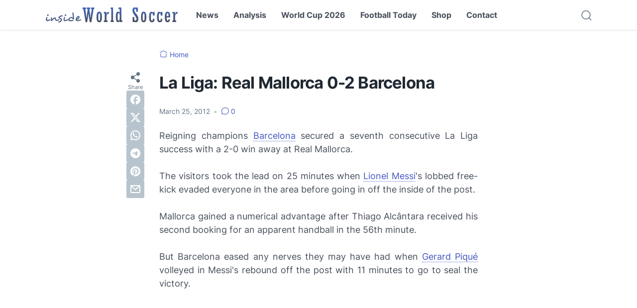

--- FILE ---
content_type: text/html; charset=utf-8
request_url: https://www.google.com/recaptcha/api2/aframe
body_size: 267
content:
<!DOCTYPE HTML><html><head><meta http-equiv="content-type" content="text/html; charset=UTF-8"></head><body><script nonce="hiH5jg_cLxFzXl7OSL5hcg">/** Anti-fraud and anti-abuse applications only. See google.com/recaptcha */ try{var clients={'sodar':'https://pagead2.googlesyndication.com/pagead/sodar?'};window.addEventListener("message",function(a){try{if(a.source===window.parent){var b=JSON.parse(a.data);var c=clients[b['id']];if(c){var d=document.createElement('img');d.src=c+b['params']+'&rc='+(localStorage.getItem("rc::a")?sessionStorage.getItem("rc::b"):"");window.document.body.appendChild(d);sessionStorage.setItem("rc::e",parseInt(sessionStorage.getItem("rc::e")||0)+1);localStorage.setItem("rc::h",'1769546901632');}}}catch(b){}});window.parent.postMessage("_grecaptcha_ready", "*");}catch(b){}</script></body></html>